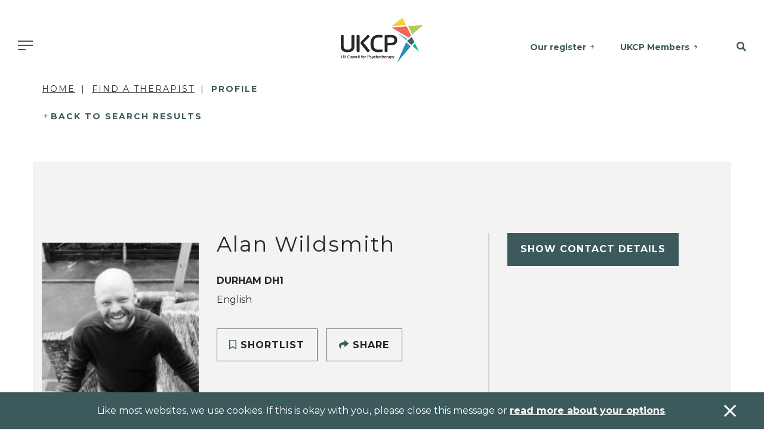

--- FILE ---
content_type: text/html; charset=utf-8
request_url: https://www.psychotherapy.org.uk/therapist/Alan-Wildsmith-iAkd6AAC
body_size: 12040
content:

<!DOCTYPE html>
<html>
<head>
    <title></title>
    <base href="/">
    <meta charset="utf-8">
    <meta name="viewport" content="width=device-width, initial-scale=1, shrink-to-fit=no">
    <meta name="description" content="">
    <meta name="keywords" content="">
    <meta property="og:title" content="">
    <meta property="og:description" content="">
    <meta property="og:url" content="https://www.psychotherapy.org.uk/find-a-therapist/profile/">


        <meta name="google-site-verification" content="Mo-MbN5XTtKqXStzMNvDRqyjsi7YEWD6pdd1M6EzhVI">


    <link rel="canonical" href="https://www.psychotherapy.org.uk/find-a-therapist/profile/">
    <link rel="icon" href="/assets/img/favicon.ico">

    
        

    <link rel="stylesheet" href="/assets/css/all.min.css" />
    <link rel="stylesheet" href="/assets/css/brands.min.css" />
    <link rel="stylesheet" href="/assets/css/styles.min.css" />
    <script src="/assets/js/vendor.js"></script>
    <script src="/assets/js/app.min.js"></script>

<link rel="stylesheet" href="https://fonts.googleapis.com/css2?family=Montserrat:ital,wght@0,100;0,200;0,300;0,400;0,500;0,600;0,700;0,800;0,900;1,100;1,200;1,300;1,400;1,500;1,600;1,700;1,800;1,900&amp;display=swap">
<link rel="stylesheet" href="https://fonts.googleapis.com/css2?family=Roboto:wght@100;300;400;500;700;900&amp;display=swap" />
    

        <!-- Global site tag (gtag.js) - Google Analytics -->
        <script async src="//www.googletagmanager.com/gtag/js?id=UA-20343789-1"></script>
        <script>
            window.dataLayer = window.dataLayer || [];
            function gtag() { dataLayer.push(arguments); }
            gtag('js', new Date());
            gtag('config', 'UA-20343789-1');
        </script>
        <!-- Global site tag (gtag.js) - Google Ads: 305883956 -->
        <script async src="https://www.googletagmanager.com/gtag/js?id=AW-305883956"></script>
        <script>
            window.dataLayer = window.dataLayer || [];
            function gtag() { dataLayer.push(arguments); }
            gtag('js', new Date());

            gtag('config', 'AW-305883956');
        </script>
        <!-- Google Tag Manager -->
        <script>
            (function (w, d, s, l, i) {
                w[l] = w[l] || []; w[l].push({
                    'gtm.start':
                        new Date().getTime(), event: 'gtm.js'
                }); var f = d.getElementsByTagName(s)[0],
                    j = d.createElement(s), dl = l != 'dataLayer' ? '&l=' + l : ''; j.async = true; j.src =
                        'https://www.googletagmanager.com/gtm.js?id=' + i + dl; f.parentNode.insertBefore(j, f);
            })(window, document, 'script', 'dataLayer', 'GTM-57LXLHH');</script>
        <!-- End Google Tag Manager -->

        <script>
            (function (h, o, t, j, a, r) {
                h.hj = h.hj || function () { (h.hj.q = h.hj.q || []).push(arguments) };
                h._hjSettings = { hjid: 2575114, hjsv: 6 };
                a = o.getElementsByTagName('head')[0];
                r = o.createElement('script'); r.async = 1;
                r.src = t + h._hjSettings.hjid + j + h._hjSettings.hjsv;
                a.appendChild(r);
            })(window, document, 'https://static.hotjar.com/c/hotjar-', '.js?sv=');
        </script>
</head>
<body class="header-padding">
    <!-- Google Tag Manager (noscript) -->
    <noscript>
        <iframe src="https://www.googletagmanager.com/ns.html?id=GTM-57LXLHH"
                height="0" width="0" style="display: none; visibility: hidden"></iframe>
    </noscript>
    <!-- End Google Tag Manager (noscript) -->
    <div id="sb-site">

        
            

<!-- Header -->
<div class="container-fluid fixed-top-up-xl">
    <div class="header-container">
        <div class="header">
            <a href="/" class="logo"><img src="/assets/img/logo.svg" alt="UKCP - UK Council for Psychotherapists" /></a>
            <nav class="shortcuts-nav">
                            <a href="/about-ukcp/our-register/" class="d-none d-md-inline-block">Our register</a>
                            <a href="/ukcp-members/" class="d-none d-md-inline-block">UKCP Members</a>
            </nav>
            <nav class="main-nav">
                <a id="mobile-nav-toggle" class="sb-toggle-right d-md-none"><span class="menu-button"></span></a>
                <div class="nav-item dropdown has-megamenu d-none d-md-block">
                    <a class="nav-link dropdown-toggle" href="#" data-toggle="dropdown"><span class="menu-button"></span></a>
                    <div class="dropdown-menu megamenu bg-secondary" role="menu">
                        <div class="container pl-0 pr-0">
                            <div class="row mt-4 ml-0 mr-0">
                                <div class="col-9 navMenuCta pl-0">
                                    <span class="text-primary">WE’RE HERE TO HELP</span>
                                    <h3 class="mt-2">Find an accredited psychotherapist near you.</h3>
                                </div>
                                <div class="col-3">
                                        <a class="btn btn-primary" href="/find-a-therapist/">Find a therapist</a>
                                </div>
                            </div>
                            <div class="row mt-5 mb-4">
                                        <div class="col-md-2">
                                            <div class="col-megamenu">
                                                <h6 class="title"><a href="/seeking-therapy/">Seeking therapy</a></h6>
                                                <ul class="list-unstyled">
                                                                <li><a href="/seeking-therapy/what-is-psychotherapy/">What is psychotherapy?</a></li>
                                                                <li><a href="/seeking-therapy/how-to-choose-a-psychotherapist/">How to choose a therapist</a></li>
                                                                <li><a href="/seeking-therapy/how-to-access-therapy-in-the-uk/">How to access therapy</a></li>
                                                                <li><a href="/seeking-therapy/types-of-psychotherapy/">Types of psychotherapy</a></li>
                                                                <li><a href="/seeking-therapy/psychotherapy-faqs/">Psychotherapy FAQs</a></li>
                                                                <li><a href="/seeking-therapy/therapy-for-children-and-young-people/">Therapy for children and young people</a></li>
                                                </ul>
                                            </div>
                                        </div>
                                        <div class="col-md-2">
                                            <div class="col-megamenu">
                                                <h6 class="title"><a href="/psychotherapy-training/">Psychotherapy training</a></h6>
                                                <ul class="list-unstyled">
                                                                <li><a href="/psychotherapy-training/train-as-a-psychotherapist/">Train as a psychotherapist</a></li>
                                                                <li><a href="/organisations/">Find a course</a></li>
                                                                <li><a href="/psychotherapy-training/psychotherapy-as-a-career/">Psychotherapy as a career</a></li>
                                                                <li><a href="/psychotherapy-training/psychotherapy-approaches/">Psychotherapy approaches</a></li>
                                                                <li><a href="/psychotherapy-training/how-i-became-a-therapist/">How I became a therapist</a></li>
                                                </ul>
                                            </div>
                                        </div>
                                        <div class="col-md-2">
                                            <div class="col-megamenu">
                                                <h6 class="title"><a href="/join-us/">Join us</a></h6>
                                                <ul class="list-unstyled">
                                                                <li><a href="/join-us/full-clinical-membership/">Full clinical membership</a></li>
                                                                <li><a href="/join-us/trainee-membership/">Trainee membership</a></li>
                                                                <li><a href="/join-us/student-membership/">Student membership</a></li>
                                                                <li><a href="/join-us/ukcp-membership-for-organisations/">UKCP membership for organisations</a></li>
                                                                <li><a href="/join-us/joining-faqs/working-overseas/">Working overseas</a></li>
                                                                <li><a href="/join-us/joining-faqs/">Joining FAQs</a></li>
                                                </ul>
                                            </div>
                                        </div>
                                        <div class="col-md-2">
                                            <div class="col-megamenu">
                                                <h6 class="title"><a href="/policy-and-research/">Policy and research</a></h6>
                                                <ul class="list-unstyled">
                                                                <li><a href="/policy-and-research/public-policy/">Public policy</a></li>
                                                                <li><a href="/policy-and-research/research/">Research at UKCP</a></li>
                                                                <li><a href="/policy-and-research/psychotherapy-and-society/">Psychotherapy and society</a></li>
                                                                <li><a href="/policy-and-research/public-policy/access-to-psychotherapy/">Access to psychotherapy</a></li>
                                                                <li><a href="/policy-and-research/public-policy/our-policy-goals/">Our policy goals</a></li>
                                                </ul>
                                            </div>
                                        </div>
                                        <div class="col-md-2">
                                            <div class="col-megamenu">
                                                <h6 class="title"><a href="/news-and-events/">News and events</a></h6>
                                                <ul class="list-unstyled">
                                                                <li><a href="/news/">News</a></li>
                                                                <li><a href="/podcasts/">Podcasts</a></li>
                                                                <li><a href="/new-psychotherapist/">New Psychotherapist</a></li>
                                                                <li><a href="/events/?site=a0d24000001VW3nAAG">Events</a></li>
                                                                <li><a href="/news-and-events/media-enquiries/">Media enquiries</a></li>
                                                                <li><a href="/news-and-events/equity-diversity-and-inclusion-edi/">Equality, diversity and inclusion</a></li>
                                                </ul>
                                            </div>
                                        </div>
                                        <div class="col-md-2">
                                            <div class="col-megamenu">
                                                <h6 class="title"><a href="/about-ukcp/">About UKCP</a></h6>
                                                <ul class="list-unstyled">
                                                                <li><a href="/about-ukcp/our-aims/">Our aims</a></li>
                                                                <li><a href="/about-ukcp/our-register/">Our register</a></li>
                                                                <li><a href="/about-ukcp/people/">People</a></li>
                                                                <li><a href="/about-ukcp/how-we-are-structured/">How we are structured</a></li>
                                                                <li><a href="/ukcp-members/standards-guidance-and-policies/">Standards, guidance and policies</a></li>
                                                                <li><a href="/ukcp-members/">UKCP members</a></li>
                                                </ul>
                                            </div>
                                        </div>
                            </div>
                        </div>
                    </div> <!-- dropdown-mega-menu.// -->
                </div>
            </nav>
            <nav class="search-nav">
                <a href="#SiteSearch" class="search-toggle" data-toggle="collapse" role="button" aria-expanded="false" aria-controls="SiteSearch"><i class="fas fa-search"></i></a>
            </nav>
        </div>
    </div>
    <div class="search-bar-full bg-primary collapse" id="SiteSearch">
        <form action="/search/">
            <input type="text" class="form-control-plaintext" name="searchTerm" placeholder="Search the site for..." />
        </form>
    </div>
</div>
<!-- Header -->
        

        <div class="container-fluid">
            <div class="row">
                <!--Body-->
                

<div class="container">
    <div class="container">
        <div class="row">
            <div class="col-12">
                    
<nav aria-label="breadcrumb">
    <ol class="breadcrumb">
            <li class="breadcrumb-item"><a href="/">Home</a></li>
            <li class="breadcrumb-item"><a href="/find-a-therapist/">Find a Therapist</a></li>
        <li class="breadcrumb-item active" aria-current="page">Profile</li>
    </ol>
</nav>
            </div>
        </div>
        <div class="row">
            <div class="col-12">
                <a href="javascript:history.back()" class="mini-cta-back">Back to Search Results</a>
            </div>
        </div>
    </div>
<form action="/therapist/Alan-Wildsmith-iAkd6AAC" class="d-none" id="__AjaxAntiForgeryForm" method="post"><input name="__RequestVerificationToken" type="hidden" value="CfDJ8G2YoZnpg6FInwjVvcIS-ygKCKm8_peTRgMdvN_nDlNpZV02J6IPBch9q5b5dn3wl2u3Ay0qVRg0OB0Z7BCDp9W_JuL87cX4BA5iE93yPBpCeHa-26l-AY82DzDjhFkgGRlD79-Soq5TUvU6FYRfga8" /></form>    <div class="container-fluid bg-secondary padding-y-xl therapist-header">
        <div class="row">
            <div class="container">
                <div class="row">
                    <div class="col-12 d-none d-lg-block">
                        <div class="row">
                            <div class="col-3 therapist-photo">
                                    <img src="https://saukcp.blob.core.windows.net/ukcp-media/therapistProfilePictures/0032400000iAkd6AAC/alan-wildsmith.jpeg" class="therapist-photo" alt="Alan Wildsmith, UKCP Accredited Psychotherapist" />
                            </div>
                            <div class="col-5 therapist-intro">
                                <div class="row justify-content-between">
                                    <div class="col-12">
                                        <h1>Alan Wildsmith</h1>
                                            <span class="profile-intro profile-intro-locations">Durham DH1</span>
                                            <span class="profile-intro profile-intro-languages">English</span>
                                        <br />
                                    </div>
                                    <div class="col-12 align-self-end profile-intro profile-intro-ctas">
                                        <span class="btn btn-secondary js-shortlist-toggle" data-id="6861"><i class="fas fa-bookmark"></i> Shortlist</span>
                                        <a href="mailto:?subject=Alan Wildsmith&amp;body=UKCP%20Accredited%20Psychotherapist,%20Alan Wildsmith:%20https://www.psychotherapy.org.uk/therapist/Alan-Wildsmith-iAkd6AAC" class="btn btn-secondary"><i class="fas fa-share"></i> Share</a>
                                    </div>
                                </div>
                            </div>
                            <div class="col-4 therapist-contacts">
                                <div class="row justify-content-between">
                                    <div class="col-12">
                                        <div class="collapse therapist-contacts-details" data-id="6861" ></div>
                                        <div class="profile-intro profile-intro-social-media social-media-icons" aria-label="Social Media Profiles">
                                        </div>
                                    </div>
                                        <div class="col-12 align-self-end">
                                            <a href="mailto:wildsmith.therapy@gmail.com" class="btn btn-primary">Email Therapist</a>
                                        </div>
                                </div>
                            </div>
                        </div>
                    </div>
                    <div class="col-12 d-lg-none">
                        <div class="row">
                            <div class="col-4 therapist-photo">
                                    <img src="https://saukcp.blob.core.windows.net/ukcp-media/therapistProfilePictures/0032400000iAkd6AAC/alan-wildsmith.jpeg" class="therapist-photo" alt="Alan Wildsmith, UKCP Accredited Psychotherapist" />
                            </div>
                            <div class="col-8 therapist-intro">
                                <div class="row justify-content-between align-center-flex">
                                    <div class="col-12">
                                        <h1>Alan Wildsmith</h1>
                                    </div>
                                </div>
                            </div>
                            <div class="col-12">
                                <div class="row justify-content-between">
                                    <div class="col-12 padding-y-md">
                                            <span class="profile-intro profile-intro-locations">Durham DH1</span>
                                            <span class="profile-intro profile-intro-languages">English</span>
                                    </div>
                                </div>
                            </div>
                            <div class="col-12 therapist-contacts">
                                <div class="row justify-content-between">
                                    <div class="col-12">
                                        <div class="collapse therapist-contacts-details" data-id="6861" ></div>
                                        <div class="profile-intro profile-intro-social-media social-media-icons" aria-label="Social Media Profiles">
                                        </div>
                                    </div>
                                        <div class="col-12 align-self-end">
                                            <a href="mailto:wildsmith.therapy@gmail.com" class="btn btn-primary">Email Therapist</a>
                                        </div>
                                </div>
                            </div>
                            <div class="col-12">
                                <div class="row justify-content-between">
                                    <div class="col-12 padding-t-md align-self-end profile-intro profile-intro-ctas">
                                        <span class="btn btn-secondary js-shortlist-toggle" data-id="6861"><i class="fas fa-bookmark"></i> Shortlist</span>
                                        <a href="mailto:?subject=Alan Wildsmith&amp;body=UKCP%20Accredited%20Psychotherapist,%20Alan Wildsmith:%20https://www.psychotherapy.org.uk/therapist/Alan-Wildsmith-iAkd6AAC" class="btn btn-secondary"><i class="fas fa-share"></i> Share</a>
                                    </div>
                                </div>
                            </div>
                        </div>
                    </div>
                </div>
            </div>
        </div>
    </div>
    <!-- Intro header -->
    <!-- Main Body -->
    <div class="container profile-tabs padding-t-md">
        <div class="row">
            <div class="col-12">
                <ul class="nav nav-tabs nav-tabs-brand-blue-10 d-lg-none" role="tablist">
                    <li>
                        <a id="AboutMe_head" class="active" data-toggle="tab" href="#AboutMe" role="tab" aria-controls="AboutMe" aria-selected="true">About Me</a>
                    </li>
                    <li>
                        <a id="Information_head" data-toggle="tab" href="#Information" role="tab" aria-controls="Information" aria-selected="false">Information</a>
                    </li>
                </ul>
            </div>
        </div>
    </div>
    <div class="container-fluid profile-body padding-t-md padding-b-lg">
        <div class="row">
            <div class="container">
                <div class="row tab-content">
                    <!-- Left col -->
                    <div class="col-12 col-lg-8 profile-bio tab-pane active" id="AboutMe" role="tabpanel" aria-labelledby="AboutMe_head">
                            <section>
                                <h2>My Approach</h2>
                                <p>My approach: <br><br>I am a warm, focused, creative and psychodynamic practitioner. I work with the issues that are present through a mixture of theoretical approaches suited to each individual client and their needs. Transactional Analysis is my core theoretical model alongside attachment and development.<br>Sometimes the work we do is in the moment, in the relationship. This is because the therapeutic relationship often mirrors how we interact with others in everyday life, therefore providing a fertile opportunity to see and work with these things in the here and now. <br>At other times the approach may be task orientated, more creative or even just a non-judgmental, empathic ear to hear what sometimes you may not feel able to say to others.<br>My favourite creative methods are working with dreams, imagery, metaphor and drawing/image making, and also sometimes movement to different chairs in the room to explore different parts of decisions, thoughts etc. <br>It all depends on what you want though, and we would always discuss these boundaries.<br><br>I have worked with people who wanted to focus on:<br><br>Anxiety &amp;/or depression – Relational issues (Every day and intimate) – Grief &amp; loss – Existential issues – Trauma – Ill health – Sex – Isolation – Reoccurring patterns – LGBTQ+ – Anger – Divorce &amp; separation – Joy – Unemployment – Retirement – Empty nests – New careers – Feeling more/less – Building resilience – Childhood issues – Perceived external judgment - Exam stress – Managing change - Integration of Non-Ordinary Experiences - Loneliness – Ageing – Insomnia – Creativity - Food related issues<br><br>Please get in touch if you feel like we would be a good match.</p>
                            </section>
                            <section>
                                <h2>About Me</h2>
                                <p>I&#39;m a UKCP accredited psychotherapist &amp; UKCP accredited psychotherapeutic counsellor with an adult specialism (one to one, groups and couples). I offer online and in person sessions from Durham.<br><br>About me: <br><br>I am a psychotherapist (Level 7 DIP - Distinction) and psychotherapeutic counsellor (Level 6 DIP - Merit). Alongside my private practice, I have seen clients in the NHS, MIND, probation, the local authority and various other charitable organisations.<br>I have worked in this field since 2010 and have successfully worked with a variety of issues and people. I love what I do – it is my vocation.</p>
                            </section>
                            <section>
                                <h2>I work with</h2>
                                <ul>
                                        <li>Companies</li>
                                        <li>Couples</li>
                                        <li>Groups</li>
                                        <li>Individuals</li>
                                        <li>Private healthcare referrals</li>
                                </ul>
                            </section>
                            <section>
                                <h2>Types of Therapies Offered</h2>
                                <ul>
                                        <li>Integrative Psychotherapist</li>
                                        <li>Psychotherapeutic Counsellor</li>
                                </ul>
                            </section>
                    </div>
                    <!-- Left col -->
                    <!-- Right col -->
                    <div class="col-12 col-lg-4 profile-practical-information tab-pane" id="Information" role="tabpanel" aria-labelledby="Information_head">
                            <section>
                                <h3>Types of sessions</h3>
                                <ul>
                                        <li>Face to Face - Long Term</li>
                                        <li>Face to Face - Short Term</li>
                                        <li>Online Therapy</li>
                                </ul>
                            </section>



    <div class="profile-locations">
        <section>
            <h3>
                Durham Office
                    <i class="fas fa-star" title="Main Address"></i>
            </h3>
            <address>
<strong>                3 Howlcroft Villas
                <br />Durham DH1 4DU
</strong>            </address>
            <br />
            <a href="https://maps.google.co.uk/?q=3&#x2B;Howlcroft&#x2B;Villas%2c&#x2B;Durham%2c&#x2B;DH1&#x2B;4DU" target="_blank" class="mini-cta ">View Map</a>
                <h4 class="mb-0">Cost:</h4>
                <span>
                    <strong class='cost'>&#163;60</strong>
                </span>
        </section>
    </div>

                            <section>
                                <h2>UKCP College</h2>
                                <ul>
                                        <li>Humanistic and Integrative Psychotherapy College (HIPC)</li>
                                        <li>Psychotherapeutic Counselling and Intersubjective Psychotherapy College (PCIPC)</li>
                                </ul>
                            </section>
                    </div>
                    <!-- Right col -->
                </div>
            </div>
        </div>
    </div>
    <div class="container-fluid bg-secondary padding-y-xl">
        <div class="row">
            <div class="container">
                <div class="row">
                    <div class="col-12 col-xl-10">
                        <div class="row">
                            
<div class="col-12 author-profile">
    <div class="row align-items-center align-items-lg-stretch">
        <div class="col-3 col-lg-2 therapist-photo">
                <img src="https://saukcp.blob.core.windows.net/ukcp-media/therapistProfilePictures/0032400000iAkd6AAC/alan-wildsmith.jpeg" class="object-fit-cover" alt="Alan Wildsmith" />
        </div>
        <div class="col-9 col-lg-6 therapist-intro">
            <h4>Alan Wildsmith</h4>
                <span class="profile-intro profile-intro-locations">Durham DH1</span>
        </div>
        <div class="col-12 col-lg-4 therapist-contacts py-4 py-lg-0">
            <div class="collapse therapist-contacts-details" data-id="6861" data-email="true" ></div>
            <div class="profile-intro profile-intro-social-media social-media-icons" aria-label="Social Media Profiles">
            </div>
        </div>
    </div>
</div>
                        </div>
                    </div>
                    <div class="col-12 col-xl-2">
                        <a href="mailto:?subject=Alan Wildsmith&amp;body=UKCP%20Accredited%20Psychotherapist,%20Alan Wildsmith:%20https://www.psychotherapy.org.uk/therapist/Alan-Wildsmith-iAkd6AAC" class="btn btn-secondary"><i class="fas fa-share"></i> Share</a>
                    </div>
                </div>
            </div>
        </div>
    </div>

    <!-- Shortlisted results preview -->
    <div class="container-fluid padding-y-xl">
        <div class="row">
            <div class="container">
                <div class="row">
                    <div class="col-12 col-xl-4 padding-y-sm">
                        <h2>
                            <span class="sub">Bookmarks</span>
                            My Shortlist
                        </h2>
                            <a href="/my-shortlist/" class="btn btn-secondary">All shortlisted profiles</a>
                    </div>
                    <div class="col-12 col-xl-8">
                        
<form class="w-100" id="ShortlistRetrievalForm" data-ajax="true" data-ajax-method="POST" data-ajax-begin="sitewide.triggerPartialLoader('#shortlist-results-loading', true)" data-ajax-complete="sitewide.triggerPartialLoader('#shortlist-results-loading', false)" data-ajax-update="#shortlist-results-target" action="/umbraco/surface/shortlistsurface/Retrieve" method="post">
    <div class="row">
        <div class="col-12">
            <div id="shortlist-results-target"></div>
            <div class="partial-loading" id="shortlist-results-loading">
                <img src="assets/img/loading.gif" />
            </div>
        </div>
    </div>
<input name="__RequestVerificationToken" type="hidden" value="CfDJ8G2YoZnpg6FInwjVvcIS-ygKCKm8_peTRgMdvN_nDlNpZV02J6IPBch9q5b5dn3wl2u3Ay0qVRg0OB0Z7BCDp9W_JuL87cX4BA5iE93yPBpCeHa-26l-AY82DzDjhFkgGRlD79-Soq5TUvU6FYRfga8" /></form>
<script>
    $(function () {
        setTimeout(function () {
            shortlisthelper.refreshShortlistContainer();
        }, 200);
    });
</script>
                    </div>
                </div>
            </div>
        </div>
    </div>
</div>

            </div>
        </div>
            
                
<div class="container-fluid bg-primary padding-y-sm fat-banner">
    <div class="row">
        <div class="container">
            <div class="row">
                <div class="col-12 col-md-8 align-center-flex">
                    <h2 class="h4 mb-3 mb-md-0">Find a therapist near you</h2>
                </div>
                <div class="col-12 col-md-4 text-center">
                    <a href="/find-a-therapist/" class="btn btn-primary">Search</a>
                </div>
            </div>
        </div>
    </div>
</div>
            

        
            

<!-- Footer -->
<div class="container-fluid footer padding-y-xl">
    <div class="row">
        <div class="container">
            <div class="row">
                <div class="col-12 col-md-3 footer-logo">
                    <span>
                        <img src="/assets/img/logo.svg" alt="The UK Council for Psychotherapy" />
                    </span>
                </div>
                <div class="col-12 col-md-3">
                    <h2>Contact us</h2>
                    <address>
                        <p>UK Council for Psychotherapy<br>York House, 221 Pentonville Road,<br>London N1 9UZ</p>
<div style="display: none;"></div>
<div style="display: none;"></div>
<div style="display: none;"></div>
<div style="display: none;"></div>
<div style="display: none;"></div>
<div style="display: none;"></div>
<div style="display: none;"></div>
<div style="display: none;"></div>
<div style="display: none;"></div>
                        <a href="tel:02070149955">020 7014 9955</a><br />
                        <a href="mailto:"></a>
                    </address>
                </div>
                <div class="col-12 col-md-3">
                    <h2>Links</h2>
                    <nav>
                                    <a href="/about-ukcp/">About UKCP</a>
                                    <a href="/contact-us/">Contact us</a>
                                    <a href="/news-and-events/media-enquiries/">Media enquiries</a>
                                    <a href="/about-ukcp/people/work-for-ukcp/">Work for UKCP</a>
                    </nav>
                </div>
                <div class="col-12 col-md-3">
                    <h2>Connect with us</h2>
                    <nav class="social-media-icons">
                            <a href="https://www.facebook.com/UKCouncilForPsychotherapy" target="_blank" aria-label="Facebook">
                                <img src="/assets/img/icon-social-facebook.svg" />
                            </a>
                            <a href="https://www.instagram.com/psychotherapiesuk/" target="_blank" aria-label="Instagram">
                                <img src="/assets/img/icon-social-instagram.svg" />
                            </a>
                            <a href="https://www.linkedin.com/company/ukcp/" target="_blank" aria-label="LinkedIn">
                                <img src="/assets/img/icon-social-linkedin.svg" />
                            </a>
                            <a href="https://x.com/UKCP_Updates" target="_blank" aria-label="Twitter">
                                <img src="/assets/img/icon-social-twitter.svg" />
                            </a>
                    </nav>
                </div>
            </div>
            <div class="row">
                <div class="container small-print">
                    <div class="row">
                        <div class="col">
                            <p><a href="/privacy/" title="Privacy" data-anchor="#">Privacy</a> | <a href="/accessibility/" title="Accessibility" data-anchor="#">Accessibility</a> | <a href="/sitemap-html/" title="Sitemap">Sitemap</a> | © 2025 UK Council for Psychotherapy. All rights reserved | Registered charity no. 1058545 | Company no. 3258939 - Registered in England&nbsp;</p>
<div style="display: none;"></div>
<div style="display: none;"></div>
<div style="display: none;"></div>
<div style="display: none;"></div>
<div style="display: none;"></div>
<div style="display: none;"></div>
<div style="display: none;"></div>
<div style="display: none;"></div>
<div style="display: none;"></div>
                        </div>
                    </div>
                </div>
            </div>
        </div>
    </div>
</div>
<!-- Footer -->
        

        

        <!--Cookie Policy-->
            
<div id="CookiePolicyBanner" class="fixed-bottom alert alert-dismissible alert-sitewide-dismissible bg-primary fade" role="alert">
    <div class="container">
        <div class="row">
            <div class="col-12 text-center">
                <p>Like most websites, we use cookies. If this is okay with you, please close this message or <a href="/privacy/" title="Privacy">read more about your options</a>.</p>
<div style="display: none;"></div>
<div style="display: none;"></div>
<div style="display: none;"></div>
<div style="display: none;"></div>
<div style="display: none;"></div>
<div style="display: none;"></div>
<div style="display: none;"></div>
<div style="display: none;"></div>
<div style="display: none;"></div>
            </div>
        </div>
    </div>
    <button id="CookiePolicyBannerAcceptanceTrigger" class="alert-close-stayright" type="button" data-dismiss="alert" aria-label="Accept & close"></button>
</div>
    </div>
    <!-- Mobile Navigation -->
    
        

    <div class="sb-slidebar sb-right sb-style-push">
        <!-- right Slidebar content. -->
        <div class="sb-container">
            <div class="col-12 slidebar-header">
                <div class="row">
                    <div class="col-8">
                        <a href="/" class="logo"><img src="assets/img/logo.svg" alt="UKCP - UK Council for Psychotherapists" /></a>
                    </div>
                    <div class="col-4 slidebar-close">
                        <a href="#" class="sb-toggle-right"><span><i class="fal fa-times"></i></span></a>
                    </div>
                </div>
            </div>

            <div class="col-12 slidebar-body">
                <div class="slidebar-body-item">
                        <a class="btn btn-primary btn-sm w-100" href="/find-a-therapist/">Find a therapist</a>
                </div>
                            <div class="list-group panel">
                                <a href="#MN_Seekingtherapy" class="list-group-item" data-toggle="collapse" aria-expanded="false" aria-controls="MN_Seekingtherapy">Seeking therapy</a>
                                <div class="subNav collapse" id="MN_Seekingtherapy" aria-expanded="false" style="height:0px;">
                                    <a href="/seeking-therapy/" class="list-group-item list-group-item-success">Seeking therapy</a>
                                            <a href="/seeking-therapy/what-is-psychotherapy/" class="list-group-item list-group-item-success">What is psychotherapy?</a>
                                            <a href="/seeking-therapy/how-to-choose-a-psychotherapist/" class="list-group-item list-group-item-success">How to choose a therapist</a>
                                            <a href="/seeking-therapy/how-to-access-therapy-in-the-uk/" class="list-group-item list-group-item-success">How to access therapy</a>
                                            <a href="/seeking-therapy/types-of-psychotherapy/" class="list-group-item list-group-item-success">Types of psychotherapy</a>
                                            <a href="/seeking-therapy/psychotherapy-faqs/" class="list-group-item list-group-item-success">Psychotherapy FAQs</a>
                                            <a href="/seeking-therapy/therapy-for-children-and-young-people/" class="list-group-item list-group-item-success">Therapy for children and young people</a>
                                </div>
                            </div>
                            <div class="list-group panel">
                                <a href="#MN_Psychotherapytraining" class="list-group-item" data-toggle="collapse" aria-expanded="false" aria-controls="MN_Psychotherapytraining">Psychotherapy training</a>
                                <div class="subNav collapse" id="MN_Psychotherapytraining" aria-expanded="false" style="height:0px;">
                                    <a href="/psychotherapy-training/" class="list-group-item list-group-item-success">Psychotherapy training</a>
                                            <a href="/psychotherapy-training/train-as-a-psychotherapist/" class="list-group-item list-group-item-success">Train as a psychotherapist</a>
                                            <a href="/organisations/" class="list-group-item list-group-item-success">Find a course</a>
                                            <a href="/psychotherapy-training/psychotherapy-as-a-career/" class="list-group-item list-group-item-success">Psychotherapy as a career</a>
                                            <a href="/psychotherapy-training/psychotherapy-approaches/" class="list-group-item list-group-item-success">Psychotherapy approaches</a>
                                            <a href="/psychotherapy-training/how-i-became-a-therapist/" class="list-group-item list-group-item-success">How I became a therapist</a>
                                </div>
                            </div>
                            <div class="list-group panel">
                                <a href="#MN_Joinus" class="list-group-item" data-toggle="collapse" aria-expanded="false" aria-controls="MN_Joinus">Join us</a>
                                <div class="subNav collapse" id="MN_Joinus" aria-expanded="false" style="height:0px;">
                                    <a href="/join-us/" class="list-group-item list-group-item-success">Join us</a>
                                            <a href="/join-us/full-clinical-membership/" class="list-group-item list-group-item-success">Full clinical membership</a>
                                            <a href="/join-us/trainee-membership/" class="list-group-item list-group-item-success">Trainee membership</a>
                                            <a href="/join-us/student-membership/" class="list-group-item list-group-item-success">Student membership</a>
                                            <a href="/join-us/ukcp-membership-for-organisations/" class="list-group-item list-group-item-success">UKCP membership for organisations</a>
                                            <a href="/join-us/joining-faqs/working-overseas/" class="list-group-item list-group-item-success">Working overseas</a>
                                            <a href="/join-us/joining-faqs/" class="list-group-item list-group-item-success">Joining FAQs</a>
                                </div>
                            </div>
                            <div class="list-group panel">
                                <a href="#MN_Policyandresearch" class="list-group-item" data-toggle="collapse" aria-expanded="false" aria-controls="MN_Policyandresearch">Policy and research</a>
                                <div class="subNav collapse" id="MN_Policyandresearch" aria-expanded="false" style="height:0px;">
                                    <a href="/policy-and-research/" class="list-group-item list-group-item-success">Policy and research</a>
                                            <a href="/policy-and-research/public-policy/" class="list-group-item list-group-item-success">Public policy</a>
                                            <a href="/policy-and-research/research/" class="list-group-item list-group-item-success">Research at UKCP</a>
                                            <a href="/policy-and-research/psychotherapy-and-society/" class="list-group-item list-group-item-success">Psychotherapy and society</a>
                                            <a href="/policy-and-research/public-policy/access-to-psychotherapy/" class="list-group-item list-group-item-success">Access to psychotherapy</a>
                                            <a href="/policy-and-research/public-policy/our-policy-goals/" class="list-group-item list-group-item-success">Our policy goals</a>
                                </div>
                            </div>
                            <div class="list-group panel">
                                <a href="#MN_Newsandevents" class="list-group-item" data-toggle="collapse" aria-expanded="false" aria-controls="MN_Newsandevents">News and events</a>
                                <div class="subNav collapse" id="MN_Newsandevents" aria-expanded="false" style="height:0px;">
                                    <a href="/news-and-events/" class="list-group-item list-group-item-success">News and events</a>
                                            <a href="/news/" class="list-group-item list-group-item-success">News</a>
                                            <a href="/podcasts/" class="list-group-item list-group-item-success">Podcasts</a>
                                            <a href="/new-psychotherapist/" class="list-group-item list-group-item-success">New Psychotherapist</a>
                                            <a href="/events/?site=a0d24000001VW3nAAG" class="list-group-item list-group-item-success">Events</a>
                                            <a href="/news-and-events/media-enquiries/" class="list-group-item list-group-item-success">Media enquiries</a>
                                            <a href="/news-and-events/equity-diversity-and-inclusion-edi/" class="list-group-item list-group-item-success">Equality, diversity and inclusion</a>
                                </div>
                            </div>
                            <div class="list-group panel">
                                <a href="#MN_AboutUKCP" class="list-group-item" data-toggle="collapse" aria-expanded="false" aria-controls="MN_AboutUKCP">About UKCP</a>
                                <div class="subNav collapse" id="MN_AboutUKCP" aria-expanded="false" style="height:0px;">
                                    <a href="/about-ukcp/" class="list-group-item list-group-item-success">About UKCP</a>
                                            <a href="/about-ukcp/our-aims/" class="list-group-item list-group-item-success">Our aims</a>
                                            <a href="/about-ukcp/our-register/" class="list-group-item list-group-item-success">Our register</a>
                                            <a href="/about-ukcp/people/" class="list-group-item list-group-item-success">People</a>
                                            <a href="/about-ukcp/how-we-are-structured/" class="list-group-item list-group-item-success">How we are structured</a>
                                            <a href="/ukcp-members/standards-guidance-and-policies/" class="list-group-item list-group-item-success">Standards, guidance and policies</a>
                                            <a href="/ukcp-members/" class="list-group-item list-group-item-success">UKCP members</a>
                                </div>
                            </div>
            </div>
            <div class="col-12 slidebar-footer">
                            <a href="/about-ukcp/our-register/" class="btn btn-secondary btn-sm btn-block">Our register</a>
                            <a href="/ukcp-members/" class="btn btn-secondary btn-sm btn-block">UKCP Members</a>
            </div>
        </div>
    </div>

    
    <!--Additional Scripts-->
    
    <script>
        $(function () {
            //caches a jQuery object containing the header element
            var header = $("body");
            $(window).scroll(function () {
                var scroll = $(window).scrollTop();

                if (scroll >= 100) {
                    header.removeClass('top').addClass("scrolling");
                } else {
                    header.removeClass("scrolling").addClass('top');
                }
            });
        });
    </script>

        <!-- Facebook Pixel Code -->
        <script>
            !function (f, b, e, v, n, t, s) {
                if (f.fbq) return;
                n = f.fbq = function () { n.callMethod ? n.callMethod.apply(n, arguments) : n.queue.push(arguments) };
                if (!f._fbq) f._fbq = n;
                n.push = n;
                n.loaded = !0;
                n.version = '2.0';
                n.queue = [];
                t = b.createElement(e);
                t.async = !0;
                t.src = v;
                s = b.getElementsByTagName(e)[0];
                s.parentNode.insertBefore(t, s)
            }(window,
                document,
                'script',
                'https://connect.facebook.net/en_US/fbevents.js');
            fbq('init', '317487233456567');
            fbq('track', 'PageView');
        </script>
        <noscript>
            <img height="1" width="1" style="display: none"
                 src="https://www.facebook.com/tr?id=317487233456567&ev=PageView&noscript=1" />
        </noscript>
        <!-- End Facebook Pixel Code -->
</body>
</html>